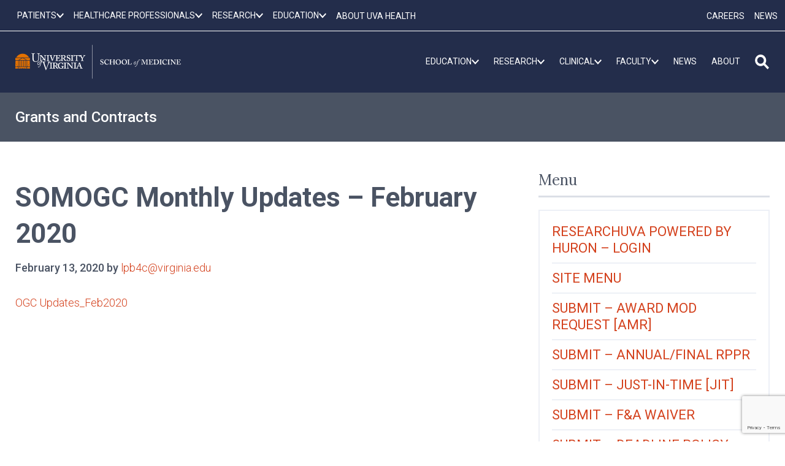

--- FILE ---
content_type: text/html; charset=utf-8
request_url: https://www.google.com/recaptcha/api2/anchor?ar=1&k=6LebeGYrAAAAAP5BASaCDpdLeg5wBa6YY3ZS7nZh&co=aHR0cHM6Ly9tZWQudmlyZ2luaWEuZWR1OjQ0Mw..&hl=en&v=N67nZn4AqZkNcbeMu4prBgzg&size=invisible&anchor-ms=20000&execute-ms=30000&cb=ddyqz898oax6
body_size: 48725
content:
<!DOCTYPE HTML><html dir="ltr" lang="en"><head><meta http-equiv="Content-Type" content="text/html; charset=UTF-8">
<meta http-equiv="X-UA-Compatible" content="IE=edge">
<title>reCAPTCHA</title>
<style type="text/css">
/* cyrillic-ext */
@font-face {
  font-family: 'Roboto';
  font-style: normal;
  font-weight: 400;
  font-stretch: 100%;
  src: url(//fonts.gstatic.com/s/roboto/v48/KFO7CnqEu92Fr1ME7kSn66aGLdTylUAMa3GUBHMdazTgWw.woff2) format('woff2');
  unicode-range: U+0460-052F, U+1C80-1C8A, U+20B4, U+2DE0-2DFF, U+A640-A69F, U+FE2E-FE2F;
}
/* cyrillic */
@font-face {
  font-family: 'Roboto';
  font-style: normal;
  font-weight: 400;
  font-stretch: 100%;
  src: url(//fonts.gstatic.com/s/roboto/v48/KFO7CnqEu92Fr1ME7kSn66aGLdTylUAMa3iUBHMdazTgWw.woff2) format('woff2');
  unicode-range: U+0301, U+0400-045F, U+0490-0491, U+04B0-04B1, U+2116;
}
/* greek-ext */
@font-face {
  font-family: 'Roboto';
  font-style: normal;
  font-weight: 400;
  font-stretch: 100%;
  src: url(//fonts.gstatic.com/s/roboto/v48/KFO7CnqEu92Fr1ME7kSn66aGLdTylUAMa3CUBHMdazTgWw.woff2) format('woff2');
  unicode-range: U+1F00-1FFF;
}
/* greek */
@font-face {
  font-family: 'Roboto';
  font-style: normal;
  font-weight: 400;
  font-stretch: 100%;
  src: url(//fonts.gstatic.com/s/roboto/v48/KFO7CnqEu92Fr1ME7kSn66aGLdTylUAMa3-UBHMdazTgWw.woff2) format('woff2');
  unicode-range: U+0370-0377, U+037A-037F, U+0384-038A, U+038C, U+038E-03A1, U+03A3-03FF;
}
/* math */
@font-face {
  font-family: 'Roboto';
  font-style: normal;
  font-weight: 400;
  font-stretch: 100%;
  src: url(//fonts.gstatic.com/s/roboto/v48/KFO7CnqEu92Fr1ME7kSn66aGLdTylUAMawCUBHMdazTgWw.woff2) format('woff2');
  unicode-range: U+0302-0303, U+0305, U+0307-0308, U+0310, U+0312, U+0315, U+031A, U+0326-0327, U+032C, U+032F-0330, U+0332-0333, U+0338, U+033A, U+0346, U+034D, U+0391-03A1, U+03A3-03A9, U+03B1-03C9, U+03D1, U+03D5-03D6, U+03F0-03F1, U+03F4-03F5, U+2016-2017, U+2034-2038, U+203C, U+2040, U+2043, U+2047, U+2050, U+2057, U+205F, U+2070-2071, U+2074-208E, U+2090-209C, U+20D0-20DC, U+20E1, U+20E5-20EF, U+2100-2112, U+2114-2115, U+2117-2121, U+2123-214F, U+2190, U+2192, U+2194-21AE, U+21B0-21E5, U+21F1-21F2, U+21F4-2211, U+2213-2214, U+2216-22FF, U+2308-230B, U+2310, U+2319, U+231C-2321, U+2336-237A, U+237C, U+2395, U+239B-23B7, U+23D0, U+23DC-23E1, U+2474-2475, U+25AF, U+25B3, U+25B7, U+25BD, U+25C1, U+25CA, U+25CC, U+25FB, U+266D-266F, U+27C0-27FF, U+2900-2AFF, U+2B0E-2B11, U+2B30-2B4C, U+2BFE, U+3030, U+FF5B, U+FF5D, U+1D400-1D7FF, U+1EE00-1EEFF;
}
/* symbols */
@font-face {
  font-family: 'Roboto';
  font-style: normal;
  font-weight: 400;
  font-stretch: 100%;
  src: url(//fonts.gstatic.com/s/roboto/v48/KFO7CnqEu92Fr1ME7kSn66aGLdTylUAMaxKUBHMdazTgWw.woff2) format('woff2');
  unicode-range: U+0001-000C, U+000E-001F, U+007F-009F, U+20DD-20E0, U+20E2-20E4, U+2150-218F, U+2190, U+2192, U+2194-2199, U+21AF, U+21E6-21F0, U+21F3, U+2218-2219, U+2299, U+22C4-22C6, U+2300-243F, U+2440-244A, U+2460-24FF, U+25A0-27BF, U+2800-28FF, U+2921-2922, U+2981, U+29BF, U+29EB, U+2B00-2BFF, U+4DC0-4DFF, U+FFF9-FFFB, U+10140-1018E, U+10190-1019C, U+101A0, U+101D0-101FD, U+102E0-102FB, U+10E60-10E7E, U+1D2C0-1D2D3, U+1D2E0-1D37F, U+1F000-1F0FF, U+1F100-1F1AD, U+1F1E6-1F1FF, U+1F30D-1F30F, U+1F315, U+1F31C, U+1F31E, U+1F320-1F32C, U+1F336, U+1F378, U+1F37D, U+1F382, U+1F393-1F39F, U+1F3A7-1F3A8, U+1F3AC-1F3AF, U+1F3C2, U+1F3C4-1F3C6, U+1F3CA-1F3CE, U+1F3D4-1F3E0, U+1F3ED, U+1F3F1-1F3F3, U+1F3F5-1F3F7, U+1F408, U+1F415, U+1F41F, U+1F426, U+1F43F, U+1F441-1F442, U+1F444, U+1F446-1F449, U+1F44C-1F44E, U+1F453, U+1F46A, U+1F47D, U+1F4A3, U+1F4B0, U+1F4B3, U+1F4B9, U+1F4BB, U+1F4BF, U+1F4C8-1F4CB, U+1F4D6, U+1F4DA, U+1F4DF, U+1F4E3-1F4E6, U+1F4EA-1F4ED, U+1F4F7, U+1F4F9-1F4FB, U+1F4FD-1F4FE, U+1F503, U+1F507-1F50B, U+1F50D, U+1F512-1F513, U+1F53E-1F54A, U+1F54F-1F5FA, U+1F610, U+1F650-1F67F, U+1F687, U+1F68D, U+1F691, U+1F694, U+1F698, U+1F6AD, U+1F6B2, U+1F6B9-1F6BA, U+1F6BC, U+1F6C6-1F6CF, U+1F6D3-1F6D7, U+1F6E0-1F6EA, U+1F6F0-1F6F3, U+1F6F7-1F6FC, U+1F700-1F7FF, U+1F800-1F80B, U+1F810-1F847, U+1F850-1F859, U+1F860-1F887, U+1F890-1F8AD, U+1F8B0-1F8BB, U+1F8C0-1F8C1, U+1F900-1F90B, U+1F93B, U+1F946, U+1F984, U+1F996, U+1F9E9, U+1FA00-1FA6F, U+1FA70-1FA7C, U+1FA80-1FA89, U+1FA8F-1FAC6, U+1FACE-1FADC, U+1FADF-1FAE9, U+1FAF0-1FAF8, U+1FB00-1FBFF;
}
/* vietnamese */
@font-face {
  font-family: 'Roboto';
  font-style: normal;
  font-weight: 400;
  font-stretch: 100%;
  src: url(//fonts.gstatic.com/s/roboto/v48/KFO7CnqEu92Fr1ME7kSn66aGLdTylUAMa3OUBHMdazTgWw.woff2) format('woff2');
  unicode-range: U+0102-0103, U+0110-0111, U+0128-0129, U+0168-0169, U+01A0-01A1, U+01AF-01B0, U+0300-0301, U+0303-0304, U+0308-0309, U+0323, U+0329, U+1EA0-1EF9, U+20AB;
}
/* latin-ext */
@font-face {
  font-family: 'Roboto';
  font-style: normal;
  font-weight: 400;
  font-stretch: 100%;
  src: url(//fonts.gstatic.com/s/roboto/v48/KFO7CnqEu92Fr1ME7kSn66aGLdTylUAMa3KUBHMdazTgWw.woff2) format('woff2');
  unicode-range: U+0100-02BA, U+02BD-02C5, U+02C7-02CC, U+02CE-02D7, U+02DD-02FF, U+0304, U+0308, U+0329, U+1D00-1DBF, U+1E00-1E9F, U+1EF2-1EFF, U+2020, U+20A0-20AB, U+20AD-20C0, U+2113, U+2C60-2C7F, U+A720-A7FF;
}
/* latin */
@font-face {
  font-family: 'Roboto';
  font-style: normal;
  font-weight: 400;
  font-stretch: 100%;
  src: url(//fonts.gstatic.com/s/roboto/v48/KFO7CnqEu92Fr1ME7kSn66aGLdTylUAMa3yUBHMdazQ.woff2) format('woff2');
  unicode-range: U+0000-00FF, U+0131, U+0152-0153, U+02BB-02BC, U+02C6, U+02DA, U+02DC, U+0304, U+0308, U+0329, U+2000-206F, U+20AC, U+2122, U+2191, U+2193, U+2212, U+2215, U+FEFF, U+FFFD;
}
/* cyrillic-ext */
@font-face {
  font-family: 'Roboto';
  font-style: normal;
  font-weight: 500;
  font-stretch: 100%;
  src: url(//fonts.gstatic.com/s/roboto/v48/KFO7CnqEu92Fr1ME7kSn66aGLdTylUAMa3GUBHMdazTgWw.woff2) format('woff2');
  unicode-range: U+0460-052F, U+1C80-1C8A, U+20B4, U+2DE0-2DFF, U+A640-A69F, U+FE2E-FE2F;
}
/* cyrillic */
@font-face {
  font-family: 'Roboto';
  font-style: normal;
  font-weight: 500;
  font-stretch: 100%;
  src: url(//fonts.gstatic.com/s/roboto/v48/KFO7CnqEu92Fr1ME7kSn66aGLdTylUAMa3iUBHMdazTgWw.woff2) format('woff2');
  unicode-range: U+0301, U+0400-045F, U+0490-0491, U+04B0-04B1, U+2116;
}
/* greek-ext */
@font-face {
  font-family: 'Roboto';
  font-style: normal;
  font-weight: 500;
  font-stretch: 100%;
  src: url(//fonts.gstatic.com/s/roboto/v48/KFO7CnqEu92Fr1ME7kSn66aGLdTylUAMa3CUBHMdazTgWw.woff2) format('woff2');
  unicode-range: U+1F00-1FFF;
}
/* greek */
@font-face {
  font-family: 'Roboto';
  font-style: normal;
  font-weight: 500;
  font-stretch: 100%;
  src: url(//fonts.gstatic.com/s/roboto/v48/KFO7CnqEu92Fr1ME7kSn66aGLdTylUAMa3-UBHMdazTgWw.woff2) format('woff2');
  unicode-range: U+0370-0377, U+037A-037F, U+0384-038A, U+038C, U+038E-03A1, U+03A3-03FF;
}
/* math */
@font-face {
  font-family: 'Roboto';
  font-style: normal;
  font-weight: 500;
  font-stretch: 100%;
  src: url(//fonts.gstatic.com/s/roboto/v48/KFO7CnqEu92Fr1ME7kSn66aGLdTylUAMawCUBHMdazTgWw.woff2) format('woff2');
  unicode-range: U+0302-0303, U+0305, U+0307-0308, U+0310, U+0312, U+0315, U+031A, U+0326-0327, U+032C, U+032F-0330, U+0332-0333, U+0338, U+033A, U+0346, U+034D, U+0391-03A1, U+03A3-03A9, U+03B1-03C9, U+03D1, U+03D5-03D6, U+03F0-03F1, U+03F4-03F5, U+2016-2017, U+2034-2038, U+203C, U+2040, U+2043, U+2047, U+2050, U+2057, U+205F, U+2070-2071, U+2074-208E, U+2090-209C, U+20D0-20DC, U+20E1, U+20E5-20EF, U+2100-2112, U+2114-2115, U+2117-2121, U+2123-214F, U+2190, U+2192, U+2194-21AE, U+21B0-21E5, U+21F1-21F2, U+21F4-2211, U+2213-2214, U+2216-22FF, U+2308-230B, U+2310, U+2319, U+231C-2321, U+2336-237A, U+237C, U+2395, U+239B-23B7, U+23D0, U+23DC-23E1, U+2474-2475, U+25AF, U+25B3, U+25B7, U+25BD, U+25C1, U+25CA, U+25CC, U+25FB, U+266D-266F, U+27C0-27FF, U+2900-2AFF, U+2B0E-2B11, U+2B30-2B4C, U+2BFE, U+3030, U+FF5B, U+FF5D, U+1D400-1D7FF, U+1EE00-1EEFF;
}
/* symbols */
@font-face {
  font-family: 'Roboto';
  font-style: normal;
  font-weight: 500;
  font-stretch: 100%;
  src: url(//fonts.gstatic.com/s/roboto/v48/KFO7CnqEu92Fr1ME7kSn66aGLdTylUAMaxKUBHMdazTgWw.woff2) format('woff2');
  unicode-range: U+0001-000C, U+000E-001F, U+007F-009F, U+20DD-20E0, U+20E2-20E4, U+2150-218F, U+2190, U+2192, U+2194-2199, U+21AF, U+21E6-21F0, U+21F3, U+2218-2219, U+2299, U+22C4-22C6, U+2300-243F, U+2440-244A, U+2460-24FF, U+25A0-27BF, U+2800-28FF, U+2921-2922, U+2981, U+29BF, U+29EB, U+2B00-2BFF, U+4DC0-4DFF, U+FFF9-FFFB, U+10140-1018E, U+10190-1019C, U+101A0, U+101D0-101FD, U+102E0-102FB, U+10E60-10E7E, U+1D2C0-1D2D3, U+1D2E0-1D37F, U+1F000-1F0FF, U+1F100-1F1AD, U+1F1E6-1F1FF, U+1F30D-1F30F, U+1F315, U+1F31C, U+1F31E, U+1F320-1F32C, U+1F336, U+1F378, U+1F37D, U+1F382, U+1F393-1F39F, U+1F3A7-1F3A8, U+1F3AC-1F3AF, U+1F3C2, U+1F3C4-1F3C6, U+1F3CA-1F3CE, U+1F3D4-1F3E0, U+1F3ED, U+1F3F1-1F3F3, U+1F3F5-1F3F7, U+1F408, U+1F415, U+1F41F, U+1F426, U+1F43F, U+1F441-1F442, U+1F444, U+1F446-1F449, U+1F44C-1F44E, U+1F453, U+1F46A, U+1F47D, U+1F4A3, U+1F4B0, U+1F4B3, U+1F4B9, U+1F4BB, U+1F4BF, U+1F4C8-1F4CB, U+1F4D6, U+1F4DA, U+1F4DF, U+1F4E3-1F4E6, U+1F4EA-1F4ED, U+1F4F7, U+1F4F9-1F4FB, U+1F4FD-1F4FE, U+1F503, U+1F507-1F50B, U+1F50D, U+1F512-1F513, U+1F53E-1F54A, U+1F54F-1F5FA, U+1F610, U+1F650-1F67F, U+1F687, U+1F68D, U+1F691, U+1F694, U+1F698, U+1F6AD, U+1F6B2, U+1F6B9-1F6BA, U+1F6BC, U+1F6C6-1F6CF, U+1F6D3-1F6D7, U+1F6E0-1F6EA, U+1F6F0-1F6F3, U+1F6F7-1F6FC, U+1F700-1F7FF, U+1F800-1F80B, U+1F810-1F847, U+1F850-1F859, U+1F860-1F887, U+1F890-1F8AD, U+1F8B0-1F8BB, U+1F8C0-1F8C1, U+1F900-1F90B, U+1F93B, U+1F946, U+1F984, U+1F996, U+1F9E9, U+1FA00-1FA6F, U+1FA70-1FA7C, U+1FA80-1FA89, U+1FA8F-1FAC6, U+1FACE-1FADC, U+1FADF-1FAE9, U+1FAF0-1FAF8, U+1FB00-1FBFF;
}
/* vietnamese */
@font-face {
  font-family: 'Roboto';
  font-style: normal;
  font-weight: 500;
  font-stretch: 100%;
  src: url(//fonts.gstatic.com/s/roboto/v48/KFO7CnqEu92Fr1ME7kSn66aGLdTylUAMa3OUBHMdazTgWw.woff2) format('woff2');
  unicode-range: U+0102-0103, U+0110-0111, U+0128-0129, U+0168-0169, U+01A0-01A1, U+01AF-01B0, U+0300-0301, U+0303-0304, U+0308-0309, U+0323, U+0329, U+1EA0-1EF9, U+20AB;
}
/* latin-ext */
@font-face {
  font-family: 'Roboto';
  font-style: normal;
  font-weight: 500;
  font-stretch: 100%;
  src: url(//fonts.gstatic.com/s/roboto/v48/KFO7CnqEu92Fr1ME7kSn66aGLdTylUAMa3KUBHMdazTgWw.woff2) format('woff2');
  unicode-range: U+0100-02BA, U+02BD-02C5, U+02C7-02CC, U+02CE-02D7, U+02DD-02FF, U+0304, U+0308, U+0329, U+1D00-1DBF, U+1E00-1E9F, U+1EF2-1EFF, U+2020, U+20A0-20AB, U+20AD-20C0, U+2113, U+2C60-2C7F, U+A720-A7FF;
}
/* latin */
@font-face {
  font-family: 'Roboto';
  font-style: normal;
  font-weight: 500;
  font-stretch: 100%;
  src: url(//fonts.gstatic.com/s/roboto/v48/KFO7CnqEu92Fr1ME7kSn66aGLdTylUAMa3yUBHMdazQ.woff2) format('woff2');
  unicode-range: U+0000-00FF, U+0131, U+0152-0153, U+02BB-02BC, U+02C6, U+02DA, U+02DC, U+0304, U+0308, U+0329, U+2000-206F, U+20AC, U+2122, U+2191, U+2193, U+2212, U+2215, U+FEFF, U+FFFD;
}
/* cyrillic-ext */
@font-face {
  font-family: 'Roboto';
  font-style: normal;
  font-weight: 900;
  font-stretch: 100%;
  src: url(//fonts.gstatic.com/s/roboto/v48/KFO7CnqEu92Fr1ME7kSn66aGLdTylUAMa3GUBHMdazTgWw.woff2) format('woff2');
  unicode-range: U+0460-052F, U+1C80-1C8A, U+20B4, U+2DE0-2DFF, U+A640-A69F, U+FE2E-FE2F;
}
/* cyrillic */
@font-face {
  font-family: 'Roboto';
  font-style: normal;
  font-weight: 900;
  font-stretch: 100%;
  src: url(//fonts.gstatic.com/s/roboto/v48/KFO7CnqEu92Fr1ME7kSn66aGLdTylUAMa3iUBHMdazTgWw.woff2) format('woff2');
  unicode-range: U+0301, U+0400-045F, U+0490-0491, U+04B0-04B1, U+2116;
}
/* greek-ext */
@font-face {
  font-family: 'Roboto';
  font-style: normal;
  font-weight: 900;
  font-stretch: 100%;
  src: url(//fonts.gstatic.com/s/roboto/v48/KFO7CnqEu92Fr1ME7kSn66aGLdTylUAMa3CUBHMdazTgWw.woff2) format('woff2');
  unicode-range: U+1F00-1FFF;
}
/* greek */
@font-face {
  font-family: 'Roboto';
  font-style: normal;
  font-weight: 900;
  font-stretch: 100%;
  src: url(//fonts.gstatic.com/s/roboto/v48/KFO7CnqEu92Fr1ME7kSn66aGLdTylUAMa3-UBHMdazTgWw.woff2) format('woff2');
  unicode-range: U+0370-0377, U+037A-037F, U+0384-038A, U+038C, U+038E-03A1, U+03A3-03FF;
}
/* math */
@font-face {
  font-family: 'Roboto';
  font-style: normal;
  font-weight: 900;
  font-stretch: 100%;
  src: url(//fonts.gstatic.com/s/roboto/v48/KFO7CnqEu92Fr1ME7kSn66aGLdTylUAMawCUBHMdazTgWw.woff2) format('woff2');
  unicode-range: U+0302-0303, U+0305, U+0307-0308, U+0310, U+0312, U+0315, U+031A, U+0326-0327, U+032C, U+032F-0330, U+0332-0333, U+0338, U+033A, U+0346, U+034D, U+0391-03A1, U+03A3-03A9, U+03B1-03C9, U+03D1, U+03D5-03D6, U+03F0-03F1, U+03F4-03F5, U+2016-2017, U+2034-2038, U+203C, U+2040, U+2043, U+2047, U+2050, U+2057, U+205F, U+2070-2071, U+2074-208E, U+2090-209C, U+20D0-20DC, U+20E1, U+20E5-20EF, U+2100-2112, U+2114-2115, U+2117-2121, U+2123-214F, U+2190, U+2192, U+2194-21AE, U+21B0-21E5, U+21F1-21F2, U+21F4-2211, U+2213-2214, U+2216-22FF, U+2308-230B, U+2310, U+2319, U+231C-2321, U+2336-237A, U+237C, U+2395, U+239B-23B7, U+23D0, U+23DC-23E1, U+2474-2475, U+25AF, U+25B3, U+25B7, U+25BD, U+25C1, U+25CA, U+25CC, U+25FB, U+266D-266F, U+27C0-27FF, U+2900-2AFF, U+2B0E-2B11, U+2B30-2B4C, U+2BFE, U+3030, U+FF5B, U+FF5D, U+1D400-1D7FF, U+1EE00-1EEFF;
}
/* symbols */
@font-face {
  font-family: 'Roboto';
  font-style: normal;
  font-weight: 900;
  font-stretch: 100%;
  src: url(//fonts.gstatic.com/s/roboto/v48/KFO7CnqEu92Fr1ME7kSn66aGLdTylUAMaxKUBHMdazTgWw.woff2) format('woff2');
  unicode-range: U+0001-000C, U+000E-001F, U+007F-009F, U+20DD-20E0, U+20E2-20E4, U+2150-218F, U+2190, U+2192, U+2194-2199, U+21AF, U+21E6-21F0, U+21F3, U+2218-2219, U+2299, U+22C4-22C6, U+2300-243F, U+2440-244A, U+2460-24FF, U+25A0-27BF, U+2800-28FF, U+2921-2922, U+2981, U+29BF, U+29EB, U+2B00-2BFF, U+4DC0-4DFF, U+FFF9-FFFB, U+10140-1018E, U+10190-1019C, U+101A0, U+101D0-101FD, U+102E0-102FB, U+10E60-10E7E, U+1D2C0-1D2D3, U+1D2E0-1D37F, U+1F000-1F0FF, U+1F100-1F1AD, U+1F1E6-1F1FF, U+1F30D-1F30F, U+1F315, U+1F31C, U+1F31E, U+1F320-1F32C, U+1F336, U+1F378, U+1F37D, U+1F382, U+1F393-1F39F, U+1F3A7-1F3A8, U+1F3AC-1F3AF, U+1F3C2, U+1F3C4-1F3C6, U+1F3CA-1F3CE, U+1F3D4-1F3E0, U+1F3ED, U+1F3F1-1F3F3, U+1F3F5-1F3F7, U+1F408, U+1F415, U+1F41F, U+1F426, U+1F43F, U+1F441-1F442, U+1F444, U+1F446-1F449, U+1F44C-1F44E, U+1F453, U+1F46A, U+1F47D, U+1F4A3, U+1F4B0, U+1F4B3, U+1F4B9, U+1F4BB, U+1F4BF, U+1F4C8-1F4CB, U+1F4D6, U+1F4DA, U+1F4DF, U+1F4E3-1F4E6, U+1F4EA-1F4ED, U+1F4F7, U+1F4F9-1F4FB, U+1F4FD-1F4FE, U+1F503, U+1F507-1F50B, U+1F50D, U+1F512-1F513, U+1F53E-1F54A, U+1F54F-1F5FA, U+1F610, U+1F650-1F67F, U+1F687, U+1F68D, U+1F691, U+1F694, U+1F698, U+1F6AD, U+1F6B2, U+1F6B9-1F6BA, U+1F6BC, U+1F6C6-1F6CF, U+1F6D3-1F6D7, U+1F6E0-1F6EA, U+1F6F0-1F6F3, U+1F6F7-1F6FC, U+1F700-1F7FF, U+1F800-1F80B, U+1F810-1F847, U+1F850-1F859, U+1F860-1F887, U+1F890-1F8AD, U+1F8B0-1F8BB, U+1F8C0-1F8C1, U+1F900-1F90B, U+1F93B, U+1F946, U+1F984, U+1F996, U+1F9E9, U+1FA00-1FA6F, U+1FA70-1FA7C, U+1FA80-1FA89, U+1FA8F-1FAC6, U+1FACE-1FADC, U+1FADF-1FAE9, U+1FAF0-1FAF8, U+1FB00-1FBFF;
}
/* vietnamese */
@font-face {
  font-family: 'Roboto';
  font-style: normal;
  font-weight: 900;
  font-stretch: 100%;
  src: url(//fonts.gstatic.com/s/roboto/v48/KFO7CnqEu92Fr1ME7kSn66aGLdTylUAMa3OUBHMdazTgWw.woff2) format('woff2');
  unicode-range: U+0102-0103, U+0110-0111, U+0128-0129, U+0168-0169, U+01A0-01A1, U+01AF-01B0, U+0300-0301, U+0303-0304, U+0308-0309, U+0323, U+0329, U+1EA0-1EF9, U+20AB;
}
/* latin-ext */
@font-face {
  font-family: 'Roboto';
  font-style: normal;
  font-weight: 900;
  font-stretch: 100%;
  src: url(//fonts.gstatic.com/s/roboto/v48/KFO7CnqEu92Fr1ME7kSn66aGLdTylUAMa3KUBHMdazTgWw.woff2) format('woff2');
  unicode-range: U+0100-02BA, U+02BD-02C5, U+02C7-02CC, U+02CE-02D7, U+02DD-02FF, U+0304, U+0308, U+0329, U+1D00-1DBF, U+1E00-1E9F, U+1EF2-1EFF, U+2020, U+20A0-20AB, U+20AD-20C0, U+2113, U+2C60-2C7F, U+A720-A7FF;
}
/* latin */
@font-face {
  font-family: 'Roboto';
  font-style: normal;
  font-weight: 900;
  font-stretch: 100%;
  src: url(//fonts.gstatic.com/s/roboto/v48/KFO7CnqEu92Fr1ME7kSn66aGLdTylUAMa3yUBHMdazQ.woff2) format('woff2');
  unicode-range: U+0000-00FF, U+0131, U+0152-0153, U+02BB-02BC, U+02C6, U+02DA, U+02DC, U+0304, U+0308, U+0329, U+2000-206F, U+20AC, U+2122, U+2191, U+2193, U+2212, U+2215, U+FEFF, U+FFFD;
}

</style>
<link rel="stylesheet" type="text/css" href="https://www.gstatic.com/recaptcha/releases/N67nZn4AqZkNcbeMu4prBgzg/styles__ltr.css">
<script nonce="M6Nk0AqosDfyYRaaEvaVnQ" type="text/javascript">window['__recaptcha_api'] = 'https://www.google.com/recaptcha/api2/';</script>
<script type="text/javascript" src="https://www.gstatic.com/recaptcha/releases/N67nZn4AqZkNcbeMu4prBgzg/recaptcha__en.js" nonce="M6Nk0AqosDfyYRaaEvaVnQ">
      
    </script></head>
<body><div id="rc-anchor-alert" class="rc-anchor-alert"></div>
<input type="hidden" id="recaptcha-token" value="[base64]">
<script type="text/javascript" nonce="M6Nk0AqosDfyYRaaEvaVnQ">
      recaptcha.anchor.Main.init("[\x22ainput\x22,[\x22bgdata\x22,\x22\x22,\[base64]/[base64]/[base64]/ZyhXLGgpOnEoW04sMjEsbF0sVywwKSxoKSxmYWxzZSxmYWxzZSl9Y2F0Y2goayl7RygzNTgsVyk/[base64]/[base64]/[base64]/[base64]/[base64]/[base64]/[base64]/bmV3IEJbT10oRFswXSk6dz09Mj9uZXcgQltPXShEWzBdLERbMV0pOnc9PTM/bmV3IEJbT10oRFswXSxEWzFdLERbMl0pOnc9PTQ/[base64]/[base64]/[base64]/[base64]/[base64]\\u003d\x22,\[base64]\\u003d\x22,\x22wqdZw5rDusOxw4vDicKGwrQaw6tzw5vDg8KSUQ3CjMODOcOlwrVTRcK6VBs4w4dgw5jCh8KEKxJowok7w4XClH5Kw6BYIy1DLMKBPBfClsOfworDtGzCtzUkVGwsIcKWdMO4wqXDqy1YdFPCh8OlDcOhb2p1BT9jw6/CnXU3D3o4w7rDt8OMw6pvwrjDsXY0Wwkzw5nDpSUUwoXDqMOAw688w7EgFm7CtsOGRsOyw7ssFcKsw5lYSQXDusOZRsOJWcOjRBfCg2PCiC7DsWvCtcKeGsKyCsO1EFHDhy7DuATDg8OQwovCoMKsw64AWcOsw5pZOCXDvknClkbCtkjDpQEObVXDqMOcw5HDrcK3wp/[base64]/[base64]/CvMOXJxNxIGfCq8Obw5HCglLDtMOebMKJFsOKZwzCsMK7RcOJBMKLdz7DlRofZ0DCoMOkH8K9w6PDoMK4MMOGw60Ow7ISwpzDnRxxazvDuWHCiBZVHMOwXcKTX8OyG8KuIMKZwp80w4jDmTjCjsOefMOLwqLCvX7CtcO+w5wpVlYAw6ALwp7ClzDCvg/[base64]/[base64]/wqTDhDs2w4B4w4TCoMOhB8K6w7sLXMKLw6jDtUnCi3pvT0hXN8KeUxPCtcKRw7pNawfCscKyBsOcAE5XwqVTfUVUIUE7wo9DZU8Sw74ew7t0TMO9w6NrLsO0w6/[base64]/CnyUSwqrDkQYnFcKlEl0JT8OjFnNJwqo2w5cSNx3DrV/CrsOAw7hWw5/[base64]/LsOww7vDgXg2wqPDt3FNwoloOsKcQMO6bsKbD8KDLMKVeGZyw6ZDw4vDjRh7TD0awprCpcK2NhdgwrLDv1oYwpQ3worDjyjDoCXClCrCmsOZSsO4wqB+wqY1wqsDB8Oqw7bDp0MeMcOGcHvCkHnDjMO5LATDiiccQFh3HsKBNj0UwpRwwr/DqitOw6bDvcKtw4nCii9jJcKmwo/DscOMwrZDw7oWD2IVXCHCslnDjy7DunrCl8K5H8Omwr/DkDDCpFQ8w5ITJcKRMALCjsOdwqHDj8KhDMOAayBbw6p2wooOwr5xw4Q7FMKGUzMjORZbYsO4OXPCoMK2w4JpwpfDuipkw64VwosmwrVrfG1pK0caD8OgUBzClk/DicO4XUxJwqXDv8Orw68wwpLDqmMuYysbw4PCv8KUMMO6GMK3w4RMZXTCiT/CskJxwp9UPsKkw4HDmMKnB8KBXULDscOYb8ObBMK0P3fCncOaw4rCgTbDmyVpwqw2TMKIwqw1w4fCqMOBDjDCj8OEwp8nCjBxw4cBSzFjw5JjRsO5wp3Dt8OjTXYZLADDmsKww4/Don7Ck8OrcMKXBErDnsKKE0bCnhhsEA9WacKmwp3DssKLwp/Dkj84L8KBGHzCvEc1wqZcwpDCqcKWJyt8FsKESMOMWy/Coy3DqcO+DWhSTnsNwqbDv27DrSXCjjjDtMOZPsKLNsKqwr/[base64]/DtMKfwp1xwq3DqsOTw6XCuTEwHcKFwrbCicKPSsK6WybCgznDrUTDgsOiTMKpw6sDwr3DjA80wrY2w7jCuX5Gw5rDl2rCrcOiwoHDlsOsHsKDQT1Aw6HDimc7FMKpw4oMwrRewp9ODz9yDcKPw5kKDzVxwolqw7DCnFgLUMOQVwIMNVLChAfDozoFwrp/w4nCqMOnIMKGeEpddMOtYsOhwrYawoVvA0PDgSlkNMKQf27CmxbDlMO2wpAfUcKvd8Orwq5kwrFUw4jDjDkEw5YKwolZfsOqbXVxw4/DgMK1PUvDg8Ofw79Nwp58wqkzUmXDs1zDoE/DiSFwB1wmVsKhNsOPwrYmPUbDi8K9w77DtcKCIVXDj2jCisOvHMOiGQDCmMO9w4QIw6MfwrjDkWsDwq/Dg07Cu8KGwph/[base64]/DrzAOCsOKwqXCuMO8woLCvMOYCGXDhcK0w5Yaw6zDjUHCrh85wrzDmls8wrbCmMO3Y8OKwpzDnsKfDS8IwrDCglIRB8OdwrUqbsOZw7c4SiwuAsKTCcKpc2XDuQlZwqdUw6nDlcK8woAqEsOyw6fCt8OmwrPChGnDs34xwrDCnMOCwo3DtcOuScK/[base64]/DtMOOw5XDo8K7wqDCi8OGdX0BDRoFdnVXJHDDv8OWwqwnw7h/PMKSTsOOw5nCkcO+NcO9wrDCh3wPAcKbBG/ClW0Pw7jDojbDq2gwQMOUwoICw5fCikNicTHCl8Kow681VsKDw6bDlcOeVsKiwpwJYj/[base64]/CjcKKwoB8OyLCisORdkjDtlzCh8Kew58mNMOBwr/DgMKVfsOzRgfDq8ONw4A5wovCucOOw5zDnEzDgVYPw4pWwoY9w5vDmMODwofCpcKaeMKLGMKvwqlkwp/DrsO3woJ0w73CmglrEMK7TMOoRVnDrsK4OzjCtsK0w5Eww45CwpBqBcOMN8KYw4E/w73Ct13DrMKzwq3ClsOjODY6w6hTRMOeWMOMR8OAWcK5enzCjUAdwq/DkcOvworCiHBCWMK/UWY1fcOIw6VNwp92KR7DuDFCw6hbw5fCk8KMw5kxEMOowo/CicO0J23DoMO8wp8ww4INw7EWBsO3w7VlwoEsLznDmk3CkMKvw7gLw7gUw7vCpsKwI8KPcQXDo8OdGcOQMGXCjcO4ASDDtkh8WwTDniPDlVNEb8OEE8K0woHDsMK+Q8KWwpwuw7cuFW8qwqcUw7LCncOhUMKrw5MywqgcMMK3wqfCgcOywpk3E8OIw4ZEwo/CsWzCg8O1w5/[base64]/[base64]/DuHhnwp/[base64]/wozCk8ObHMK1wpPCvsKyKcOvV8OERjrCl8OxJVfCk8OIIVY0w6NEVzI7w6gGw5Uff8OUwqkpwpXCscKPwoFmNRbCrgteF1LCpX7DpMKywpHDm8KIJcK5wq3DoFdKw6xsRsKCw5B3eX3Dp8KSWcK/[base64]/[base64]/[base64]/ChQ3DnMOZwpXChRRhZw41w6jDpyrChkgTM1Nhw5nDsRU+XDB/M8OZbcOPJA7DkcKfXsOUw68mOlJJwpzCnsO2KcKWLyI0OsOOw43CnQrCnnU6wrbDu8OJwoTCrcOtwpjCscKgwrs/[base64]/[base64]/DgR4vwrHCkBIEw73CnBl2wq99OBTCgELDicKxwpzCgsKWwpYJw4PCm8KpAFzDp8KvUcKkwphZwrYyw4/Cvx4Gw7oqwrrDqiJmwrDDpsOfwohuaAbDrF4hw4bDlUfDuT7CkMOUBsKDXsKgworDu8KmwrnCjcKZIsKTwr/[base64]/GcKSw5vCtyvDnMKVwqx9UMKkD1kfw57DvWbDiBrChF3Cj8OTwrZsW8OkwoHCqMKefMKVw6Npw7bCsWTDoMK4KMKGwq8hw4Zce2pNwq/ChcOpExJFwo49wpXCintHw7wvFyArw6Mhw4TCkcOTOVsAaADDqsOkwoxvWsKfwq/DkMO1FsKXYsOTFsKYFzHCocKfworDgMKpBzEERX3CuVpHwovCsC3CmcOZOMKTPcOnTRpkf8KCw7LDksOdw6kJNcOkVsOEfcOJBcKCwrRlwqITwq/Dkk0MwpvDq319wrXCmBpDw5LDoVhUX2J/RMKzw6AQHsOXJMOqbcKFXcO9TTAywopkEQjDjcO8wp3DtkrCqE4+w4JcP8OXC8KRw67DmF1GUcO4w4LCqxlOw6/[base64]/wojCpE7DvsO3PDIkZsK7LEFNBRZlTjHDk2Qbw7vCsTVRJMKKTsOwwofDgw7CjGA+w5RobcODVHFwwo4jLlzDucOyw5VMwpVBS0XDtHIAK8KIw49SGMOyHHfCmMKIwqnDkSLDk8OiwpgMw7pqRsOKa8KQw7rDssKzfxrCjcOWw5fCq8ODNSTCiXnDuSVHwps/wq3CjsOHaVTDjDTCtsOwChbCh8OTwox1BcOJw60Lw6YtIxImdcKQGljCpcOjw4BFw5XCgMKqw7EOHyzDuB7CnygowqYgwoAlaSF+w4INSm/DsFAXw7TDmcOOSzxKw5N/wo0lw4fDgjzCnWXDl8Okw4XDsMKeBzdBQ8KNwr/DqgLDmxRFF8O4HsKyw7JOP8K4wpHCgcO7w6XDuMOzFFB8MjjClgXDtsKPwovCsycuw4XCtsOsCXnCgMK2BsKtGcOcwpbDkCPClH9jZlTConA8wr/CtyklVcKzDsK6SH/DiE3Cq0MIbMObEsO+wp/CsGIyw7zCk8Oiw7p9CCLDhHxMPyDDijYUwpDDslrCrWPCvwdNw5t3woTCvn9LYEkKbsKzPXYmVMO4wpgtwoQyw5QVwr4JaTLDrDN4A8Ooc8KJw4XCmsKQw5nCrWNiU8O8w5gJTcO3JmQ4VHgOwoE4wrZtwr/DicKBIcKFw6nDjcOSHUBMEgnDv8OfwqR1w5J6wqDChwrCqMKFwppawrDChyLChMKdS0EFCmPCmMOJWhRMw7/DplXCtsO6w5JSN2QMwqYSO8KCa8Kvw7Qqwp9hRsKtw7rClsOzM8K4wpRTHznDlXVcGcKacgTCu34uw4DChn8Sw5ZcOsOKd0bCo3jDocOLfm/DnlAmw49bVsK2VcKeXU4qamLCt0nCuMKqT1zCrkTDvWp9IcKww44+w4rClsKdCgtNOUApHcOuw7zDvsOkwprDinA/[base64]/[base64]/J000RXDDn8KXVxsKY8KEJsKAM8Kmw5vCp8OtQ8Kzc8KUwrAlT0zCkcO4wovCrcO+wpURwoPCiQpVO8OzPi/DgsOBZy4Rwr9BwrVwLcOjw6A6w5N4wovDhGTDusKiecKKwqNWw7pFw4/ConQEw5nCs3/ChMOLwpl4UyUswqjDqWMDw75yasK9w6bCj1JkwoXDmMK7GcKkITTCvQzCi0VswopYwpAjT8O5fH97wozChMOKwrnDi8OEwpvCncOjNcKqasKuwpjCssKDwqPCrMKZbMO5wrsIwqdGV8OQwrDCj8Ksw53Dq8K7woHDrixLw4/DqmESPnXCsmvDvF44w7vCo8KqR8Odw6DClcOMw7YNAkPCnVnDosK6wo/[base64]/DoHjDn8KMakHDp8OVLcOBw6/[base64]/DkmwXCWAQMMOdwrgweMKCw7AyVnDDvsKDY0nDrcOmw6hKw7PDvcOyw69OQQ8vw6XCkhVaw6NEcgscw77Dk8Kjw4/[base64]/DsQnCuMO9wqbCg2cVwqJYwoHCgMOUeMKkQsO9QVQVCBkffsK6wpMNw7UCfUk6VMOBPncUPz3CsjhbdcOIKlQCW8KsM1vCpHDDlVgZwpVnwo/Dl8K+w4dlwqTDhQU4EAJ5wr3CscOdw6zChmfClH3DqMOIw7Rew6TCkl9SwojCmVzDu8K0woLDu3ouwqI1w5V7w67Dsl/[base64]/CuMKywrpnYD7DhCF+TcOcwo7CqsKow4HDgMKrw4zCqcKmcMOdTljDr8Ofwr5CVlBqP8KSY3XCs8ODwq7DnsOJSsKbwpPDo23DgMKkwobDsm0pw6fCqMKlAMOQFsKMdHhoCsKLaDh8AhnDojZ/w6QHORd2GsKLwpvDsHPDqXjDpsOnV8OYX8KxwrHChMKRw6rCq3YWwq9Swqx2ESQwwp3Dj8KNFXBrWsO/wox1X8KJwrXDsh7DgMKiSMKoTMK/QMKOSMKaw596wplTw48yw40kwqsLWxTDry7Ch1trw64Dw5AmBAfCnMKtwrrCisKlFmbDhRnDjsO/wpTCtChHw5LDv8K6ZcK9FsKDw6/Ds0ARw5XDolDCq8OuwrTDisO5OsOnBloYwoHCtVNuwqovw7RGGWRrSF3Dq8K2wqFTcG51wr/Cpw/Dt2DDjxhmFGBsCCMCwqVRw4/[base64]/wqzCoMO8B0TDoQMCw6xofCd/cmrCqMOcRDEvw7JqwpEIUjt1Slcow4rDiMKvwrtJwqQMAExQVMKMIzpyHsOpwr/CicKmSsOUY8Ovw5jCmMKyKMOZPsKRw44ZwpoywoHCvsKFw48TwrZEw7HDtcKcHcKBaMK5d2nDk8Kfw4AjBH3CgsO/GW/DjyfDrijCiVMQVXXCjVfDm2l7DHBbccKeQsOpw4RRKUvDvVhxAcKjLSF0woZEw7PDpMK1ccKnwqLDscOcw6VSwrgZCMODAXDDg8O7TsOjw7jDtxbCkMOjwoQyHcOqKTXCk8OfGWdiTcOnw6XCgATDmMObH2MfwprDpnPCg8OXwqzDlcOYfhDDusKbwrDCuUbChncqw5/DnMK2wowHw5UvwpLCrsKVwrjDqHrDicKQwoDDtFd7wrY4w4krw53Cq8KgQcKDwo9zCcO6asKZTDnCucKUwpQtw7jCsBvDmxYaRkvCm0EIwpnDlxQ6bi/[base64]/DnUhjTgkIUsO1w4Ujwq/[base64]/wp0Gwo3DnnsPZMOtZsOjP8KNIQbCssKQLx7CqcKLw5rCr0bCik4oUcOMwqzCggQ2Kwd9wojDrMOWw4QIwpQbwpXCtCEww5zClsOZw7U/[base64]/CnsO7wr/CnBrCusKPw5LDt8KsZh9CRhvCqyfCu8KyPSLDrBzDg1XDhcOPw5oBw5tyw43Dj8Ktw4fCvcO+IEDDrsOTw6BBOV9qw553Z8OzEcKxe8KAwpQIwqDChsOuw7JVTsKFwqfDsn86wpbDj8OJbMK0wrMFdcOVbMKaJMO1YcOKw5vDtVLDs8KUNcKCBRTCtQ/[base64]/[base64]/V8O3c0pzwpfCrirDucKEw58Vdx8yWlbDp2DCliFMwrvDpxHDlsOTb2LDmsKJb2TDksKwIXgUw5DDuMO1w7DDuMOqIkNZQcKJw5pICVR7wr99JMKJVsKlw6NvWsKcDR1jdMOIJ8KIw7HDosOAwocIT8KXKj3ClMOiPxjCisKvwpXCnWnCvsOOLFhCJ8OXw7jDsCoPw4/CscOje8Okw51HDcKOTUnChcKnwqbCuQXCmBQtwr0afV1ywo3CuSlOw5lTwrnCisKkw6nDrcOaLkofwoNyw6NHGcKqO0TCm1LDlQMbw5rCrMKxPcKpeVZMwq1UwqvDvz4/[base64]/[base64]/CoMOzwpsEwqw7wqLDvk/[base64]/CiGgtwqtsTG/ChBjDojHDqsOJw5rCvDBADcOqwqjDqMOUGBo/VUZJwqE+esOiwqTCoFpawqZoRjE6w6ZTwoTCoWAFbh1Mw44EVMOKGcKYwqjDqMK7w5t8w4nCtg/[base64]/wrfDhMOwWwUdB8KDP1TCmRHCr8KGc8OrKm/[base64]/CnCR3w4w6wofDhU9sPMKtOMOfBDrCkWxBdsOMwrhhwoXChzhSwqZ4wpMafcK5w61kwonDp8KFwoE0Y0/[base64]/[base64]/CrmN2woDDkcOHw63CucOTw4lLUcOdRHA6U8KYS3dvFj5iw4fDiRR4w6pvwoZTw6jDr1pQwpbCvBRvwrlAwoFmU3zDjcKywoVLw4dTIz0bw6kjw5fCusKlMyJRVU7DsVrDlMOSwrDDqHpRw5gswoTCsBXDqMK4w6rCtUZ7w5kjw4khcsKCwqXCrwLDqFNpRF9Zwq/ChSnDnSzCgAp5wrTCpBHCsEYBw7Ahw7LDggXCv8KmRsKwwpXDisOyw4kTCWIpw7Nna8Oqwp/[base64]/CqcOMw5nCuVXCu8K3w6HCosKuw5xwGyNKK8OJwp5EwotcBMK5AikUdcK0GULDmMKzCcKtw5TCnWHCiEt5Sk8jwr3DtgEZVXLCgMK8L3XDssOzwopRAX3DuT/Di8Kgwosrw67Dp8KJPTnCn8KDwqRXUMORwq3DoMKZaQoPaynDmHNXw49cfsOkDsOWwowWwpQdw4LCrsOlJcKTw4ZFwq7CtcO1wpssw6fCv3bDqMOhOlE2wo3CrlIiCsKyfMOTwqTCmsOiwr/DlErCoMKBc0sQw6DDoH3Cin7Dvl3DlcK8wqEAw5fDhsOPwoEKbyZIWcKhSkhUwqnCgTMqY18iV8OIb8ONwp/DsAIRwpzDuQ4/wrnDkMOBwoYGwrLCkHDDmC3CpsO5EsK6EcOww6cWwr92wqnCkMOmZEVKdDPCksOewoBdw4nDsDMzw75bAcKZwqLCmsKlFcK8wqnCk8KMw5Uew7RZOF1Lw5AeB0vChQ/DrcO5Eg7CvmbDkUBiH8Oxwr7Dnj4RwovCt8KHL0ktw6rDrcODf8KALizDjl3CkhQvwpZsYBXCq8O2w5IPUmzDrjrDnMOyLwbDj8K7Dz5eA8KxPDw3wq/[base64]/Do8O+w4vCpsOwdsOzwqbCpsOjWcOJBMK+FsOMw4lzeMODEMOGw6nCjMKRwroWw7YYwptKwoQ8w6HDisKawovCpsKaWTgkESt3Q3BZwoQAw5rDlMOjwq/ChEXCtMOObTZkwpFWcVIfw7QNUW7DixvClw0Kw4p0w5UCwrlkw6UYw73DiQVILMKvw67DiHxqw7TCkzbDi8OMT8KZw7PDosKowq3CgMOJwrDCpQ/DkAsmw5XCo3IrIMOnw697wrvChQnDpcKiV8OSwoPDsMOUGsO3wpZeHx3DvcO8GlBUYEg4IVJvb1LDsMORBikLw5Mcw69PZ0R+wobDrMKaQUpaMcKLHxweWRFaVcOaVMOuU8KwJMKzwpkVw6pWwqU2wog8w7F/RxE0HXZ5wqJKcx3Dr8Kiw5ZswprDuEbDtTrCgsOjw6vCgD7CkcOhYMOCw5EpwrnCqG49DFZhO8KnETEAEsOBMMK7YSHCmzjDqcKUFxhkwokWw5Z/[base64]/Bz/CsTDCgCjDkCUPRsKTeQ3CmcKowolSwrcwVcKwwqLCjTbDtMOfCkTCjHg9DsOjXcKCJEDDkAXDtlzCl1hIWsK5wrrCqRIQESZ5SBxucEBEw60sLCLDnEzDtcKJw6/CtDwCS3LDshk+Dm/CjsO5w4Y3RMKTfWcUw7hnUnYuwoHDpcKaw6rCqVlXwppKRhUgwqhAwpvCmBxYwqZJG8Khw57Cn8Ocwrxkw7FNF8KYwpjCosKbZsO0wozDtiLDnQrDncKZwpnDvTJvbSRaw5zCjS3DtMOXUB/CrHtFw7jDhFvCuglKwpdkwqDDmMOWwqBCwrTDtBHCocOzwo4WNytsw6oMBsKuw67CqU7DmW3CtSLCqcOYw5VQwqXDuMKBwpvCnT5nZMOgwo/DosKmwpQ8CHXDqMOjwpENXMKEw4nDmMO/wqPDg8KYw6/DnzjDmMKLw4hBw6p9w7Q2JsO7dcKCwotuLsKpw4jCosOLw4cNQzsfYB/CsWXCl0/[base64]/DsMKAw6oswpvDq8OTYcOZOcKJRsKcbsOdwooGU8OCC3UQQ8Kfwq3CjsOawqPCrcK4w6HChMOSO3dgLmHDmsOqRjV/[base64]/ejTChsOEQsOMw5rDtcOIQGrDr20tw5DDjcKpRxPCuMOwwqLDtHnChsKkVMO2T8OqTcKBw4/DhcOGdMOIwqxdwo1DKcOAw71Gwrs0b1Vkwpp6w5bDssO0wq1qwp7Ci8Oxwrwbw7jDrXjDtMO9wrnDgV83RsKgw7vDq15iw6RTJsOvw7UiO8K2SQVZw68ERsO8ETAhw50Pw4BDwoxHSxpjDT7DhcOxXUbCrR8vw7vDqcKuw7bCsW7DknzCm8Kbwpsiw4/[base64]/DncOzw5kzbEbCjMOVFcO1woLCmcKTw5TDrznCpMKSSDjDqHXCo3PDjxtTMsOrwrHCtC3Co1skQkjDnio3w6/Dg8OQOhwfw71MwowYwpXCvMKLw7NYw6c0woXDo8KNGMOfBsKQPsK0wonCg8KowrQ8RMOVZG5uw5zCksKBdl1tB2FjaHt7w5zCpAszOCcLVybDuTzDlTXCmVw9wpXDkxcgw4jCqyXCvcOKw4AXKhYTTcO/PljDuMKxw5cKZA7ChGUvw5/[base64]/[base64]/CtsKdHQpEw53DmhkBOg/[base64]/BcO/[base64]/w5sBwqDDhMKfwptgwoNGwpDCrsOqGsOuSMKtbGlOGsOrw7vDqsO1DsK/wozDk1PDqsKKbAfDmcO9EDR/wqNYRcO2RMOJPcO/EMKuwo7DuQhSwq1cw4Ydwp0+w4PCjcKXwpXDll3Ds3XDmW5xYMOGMcKGwopnw5TDqyHDksOcesONw6sTaTUaw4oQwrM/Z8O0w4IyZwo6w6fChw4ySsKGcWzCmhZTwos/[base64]/DosK8VUhnaD4kw4rCvcOjeWHDoTNTwr4hw6bCm8OsHsKHBMK0wrwJw6tQasK/wpLCiMO+bCnCjFDDsD4pwrHDhAdUDMOkQyJUYFNPwoTCiMKwJG93bBHCtcKYwrhQw5bCmMO8fMOSZMKLw4rCjBlYFUXDsQA7wr09w77Ci8OxfhJfwq3Cu2dNw6XCo8OGPcO2VcKrSgUiw7DDpwzCj3PCpHpsf8KUw61KWyARwpN8WjfCrC8HesKTwo7CgR4tw6/CtiPCo8OtwqjDnSvDl8K6JcKXw5PCnirDqMOuwo3Dj0nCnSUEwps8wpgUDlrCvMOnw5DDqcOBVcOWBijDj8O0e2Npw5xbWGjDij/DhwoYScOmNFzDhk/DoMOWwpfCtcOEbHgLw6/DlMKuwr1Kw4Jow7jDukjCicKjw5JEw5Bgw6xzwrVwJsOrNkTDosOew7HDk8OuAcKpw7jDjH4KdcOGc0DDoGNGSsKGIcOvw5VURUFswokrw5rCtMOlWF/Dj8KfNMOPDcOHw57CsxV8WsKTwppjFDfCiBrCuxbDncKjwodYKmzCvMKqwpTDoTR3UMOkw6/DuMK/Tk7Di8OvwrJmAnc/wrgdw4XDoMKNA8Ouw53DgsKhwpkhwq92wrsWwpfDt8KPRMK5TnjDi8Oxd2QEbmvCsiQ0dTfCisORasOVwptQw4plwopbw7XCh8Krwrhcw6vCrsKHw4JGw6rDk8O4wqsDP8OpCcK7f8OFOl90FzzCrcOwIcKQw7/[base64]/dxwpLsOSNxzCvyDCtsKUwocPwoIww5t5cE9eOsKVIR/ChsKWasORDR1VSQvDqlNgwpHDt0ZlV8KDw75lwp5Dwp4qwp1LJE1IKMOoesOaw4dhwoZQw47DscO5MsK3wpZnbhlTbcK7wqwgDhAnNxgDw4LDl8OzHsKzOsO3PBnCoRnCkcOcKMKbLxlXw4/DlMKpbcOywrwAKMKRDWTCqcOmw7PCr2bCpxRxw6/[base64]/DkVvCqXXCqMKrw650HMOsD0w5aMKEM8KMLMKKKUQGNsK3woMQNCXCgcKfScK5w6EFwpNJNERzw5pDw4rDlsK/d8OVwp0Yw5TDvsKnwo/DimclW8Kmwq7Dvl/Cm8Oxw7wJwqNVwqfCncKRw5zCvjEgw4Bcwp91w6LCohrDg1J0X3d1T8KJw6cnWMO9w5TDvD3DqMOYw5BVY8K2eSPDpMKzXyVvEyMjw7hfwqUYMFvDmcOyJ1XDqMKic1AYwr42VsO/w6TClwPCvlvCihvDtsKYwoHChsOTTsKabXzDv2lUw5ZMbsO7wr0ww68uOcOBAD/DqMKQe8Klw6bDpMKnRHAZDsK5wovDgHR6wqTCiEDCn8O1P8OZMR7DigbDoBvCr8OgIFHDqBZrwo1BAAB2L8OUw4NCO8KkwrvCkFvCiyLDlcK6wqPDsB9xw4vCvTt6M8OXwpPDqS7CowZxw4/DjgEtwq/Dg8OYYsOJZ8K4w4/CkUZEdijDlWtfwqNiIQDCngshwqzCkcK7OGUxwqUfwrV7wr4Hw5AtIMO8ccOnwohGwpoiQUTDnlxkAcK7wqrCvBoMwoQuwo/CjsO/JMK5PsKtW3sLwpo8wrfCg8OsdsK8JGxXA8ONGx7DhE7DtkLDhcKuc8O5w4kEFsOtw7vDs24PwrPCpcOaacK/wpPCvFfDmVBEwpMaw587wp5iwrYFw59jS8KzU8Kyw7XDp8OhDcKrP2DDsAo7RcObwq7DssOPw6RHY8O7NcKTwoXDt8OFfUlawqHCkFTDrcOUIsO3wqnCuC/Crj1TXcOtDwRbJ8OYw515w75ewq7CtMOvPQJcwrXCjTXCvcOgVQMlw5PCiBDCtcOCwpTDkVTCoyIdExLDjxA/UcOtw6XCh07DmcO4NnvCrCNCeG8FUMO9WDjCusKmw41CwoZ7w70NGMO5wqLCtsKqw7zCqm/ChlofH8K7IsOoPn7CksKLaigycsOOXWdKPDDDkcKOwrvDhF/Dq8Khwqgiw48ewpkAwoYkT0/DmsOQO8KDTsOlBMK3HsK8wpA6w7RwWhEnd2EYw5vDj0HDozVNw7fDsMO+aCxaCFPDosOIQAN/bMKkBCfDtMKwGQFQw6QtwpTDgsKYbn3CrQrDo8KkwrvCnMKHMTvCu3XDljzCgMOxCwHDnAMefSXCkDNPw5HCucOKAAjDiwQOw6XCo8K+w73CtcKfbkVkWFZLAcKvw7kgIsOKEnRMw4okw4fDlwPDkMONw68ya2MDwqpzw5UBw4nDrg/CrMOmwrgtwpUgw73DkWdZO2TDuR/CuHBZIgoaYsKVwqF0V8OpwrbCjMKqL8O4wrjDlsOFFgwIKijDkMOqw7wSZDrDpGM1Cg4tNMO0EgPCo8Kiw7oeaSVvdRPDvMKBK8KdAsKhwrXDv8OZLG/DtW/DpBsDw7HDpMOdeSPCkRYCe0bDgDEJw4ciEMOBIgnDtRPDlsKVS0wbOHbCsz43w74eSl0BwrF1w6o7cWrDosOnw7fCtSk9T8KBIsOmUMOFXx1MNcKzbcKsw6Udw6jClxFybh/CnTIWKMKuESBPISx7BmsIWEnCpRHClTfDsjdawr4Ow64oXcKICAkqFMKxwqvCuMKIw5nCm0Jaw4xAasKVccOHdn/ChFRRw5NQMmfDkwjCgcOtw5nChkxVajLDhAVIf8OPwpJkMTdtamNVQF5KPm7CiXfCiMKqMTDDjhTDpBTCsRnDnR/DniHCmDTDm8O3CcKVAxTDicOEX1IGHxxaWz3Cm0EqSA1ObsKBw5fDkcOuZ8OKQsKUPsKRcmw4ZVddw7nChcKqFBNlw57Dn2LCvcOsw7vDukPCmGhEw45hwpo7J8KjwrrCiHU1wqjDqGPCkMKqdsOgw6gDOcKrSApYCsKsw454wqzDmz/Dn8OPw7rDpcK5w7cFw5fCvgvDg8OhKMO2w4LClcO+w4fCn23ChQB8b1/CpAsRw6kNw5/ClDPDisKdw4vDnzsnF8OQw4zCj8KMKsO4wrs/w6/Dr8Orw5bDusOZwo/[base64]/CqWXDkFbDolnCtAdkODXCncK+XcO2wobCg8K+SSFDwqPDlMOewqw+VQ4gBMKIwpo7d8O/w7Rnw4bCrMKlLFkFwrvDpxEAw6jChQVOwpZXwphcb0PCtMOPw7vCsMKIXTLCh2rCv8KUIsOhwoBnfmTDjlHDpVcAMMOew7J7ScKHFzvCmkDDnkNQw5JqLBPDh8KjwpFpwr7ClF/CiTtfGCtEGMOVASQgw6BJJcO4w7I/woRLfEg1w45Ww5TDosO/M8OCwrXCpyvDk0MtRFvDj8KCAR18w7jCvxPCncKJwr0vRS7Dh8O8KnzCgMO1BFo7csK7V8ORw6pwaXnDhsObwqHDggbCr8O/[base64]/Dsz7Di8OPesO6SCfDrMKPw7HDozJ1wrQUJRglw6wYccKwJcObw6FmOCNbwo9aJS7Cj1JETcOpVVQWTMKmw5DChgNNfsKNDMKeQMOKdSDDj3vDpcOFwo7CpcOswq/DhcOTYsKtwoY/d8KJw7EHwrnCpSk3wqFow5TDpS/Dqz8vOMKXAcOGd3pIwo0AO8KkVsOBXzxZMCzDvQnDgFbCtT3DvcO/U8O3wpDDpAtRwo4kHsKbARLCksO/[base64]/Bl0UwphicMOPUsO+ZjvDpyY7w7JZw7rDhcOkIMOmdSAXw6vCjDZxwq/DnMOnw4/Cgm8UPj3CksKGwpV4NFoVHcOUG1wyw6grw58/[base64]/ClgHDmVA9w7vCmMKZwokUdsKZw5NaMMKAwrUKM8KFwrrCrcK/dcO7O8Kxw4jCnk/DrsKdw7cKZMOQNMOtc8OCw7TCkMOAFsOsMQfDoSYHw6FUw6DCosOdH8O6WsOBJ8ORHV9eWhHClTfChsKHLSBdw4EDw7LDp2t7DCLCvkp2VcOIDcOLw4nCusOuwp3CswzCjHfDkw93w4nCsTLCpMOZwqvDpyjDrsKRwohew4RRw6Ihw6s1EjbCsgDDnk8+w5/CtSNcGMKdwrQewoojKsKfw6XCjMOkC8KfwpDDpj7Cuj/CoCjDpMO5CQg4wr1tZiELwqbDuSk9Ni7DgMKDL8KEZhPCp8OyFMOATsKyF1PDszrCrMOYWl8yfMO+KcKbwpHDn2TDuC8/wprDisO9ccOgwo7CiXPDlcKQw77DjMKHfcOpwrfCrkdDw7Z3cMK1w4HDryRJf0jCmyBrw63DncKufMOmwo/CgsK2ScOnw7FfUMKyM8K+Y8OoSEoDw4o7wpc5w5dUwoXDuDdUwoxJZ1jCqGpjwqjDkMOCMjg/eiJvRRjCl8KiwqPDrG1+w5MmTAxrAyN6wrMGDQIFPkFUK1DCkBN6w5rDtWrChcKrw5PCrl5HOm0awrPDhT/ChsKqw61fw55vw7rDncKkwqwmWC7CssKVwqp4wr9HwqXCrcKYw6rDmEV/ciJawqxDM14RQ2nDg8KDwrN8W0QVZUUsw77CikLCuD/DvTjCmHzDtMKZYxwzw6fDnF1Uw7XCncOmDBXDi8KUbcK9wqQ0XcKcw5xbFkDDr3fCj3/[base64]/DoMOZUTLDtSXDnQ7CmcOdJyPCosOaw6XCulXCmcO2wpLDlxpRw6TCqMKoJj9EwowxwqEvIxTDmn52I8KfwppEwo3Dmzdxwop9V8OgTMOvwpbCrsKbwqLCn1Umwop/wqbCl8Kwwr7DvHvDgcOEDMKvwrjCgyMRLXMRTQHDlsO3w5pjw5BYw7I9acK7f8KxwrbDphvDiQ0Pw7BMOEbDo8Kswolfb2JVfcKMwrM8fsOAaGFew70QwqFPAi/CosO0w4DCu8OObAYLw4DCksOdwovDuTbCj2zCvizDosOvwop8wr8yw4XCpEvCpTJcw6x1ThHCi8KGYjbCpsKybBzCs8O6ZsKfURrCqsKtw7/DnWE4LcOiw77CoRk8w69VwrvDrT46w4QrUyJqLcOkwpBdwoFgw7YzFmRRw68AwplCTTgxLcOvwrTDv2FDw6RxVwoac3TDv8Klw5xaY8KDBMO7M8OGAMK8wqnDlgIjw4/[base64]/Cu25vwq/Cuw8Hw5XCkULClVldW2N9Q8OWPVd7eRLDrX3DrcOjwq/CjMOeOk/Cj2zCoT89TQzCvMORwrN9w7JcwrxVw7dtKjbCoWTDisKaaMKOPsKRc2M+woXCpCoPw5vCiynCqMO9YsK7QSXCksKCwqnDusOcwokWw7HCjMKRwqbCnG48wpR+bSnDhsKTw4XDrMKFTzVbChsgw6o/XsKFw5BgG8Opw6nCssOSwozCm8Kdw70NwqvCp8ODw6Vqw6lRwqDCgxIudMK4RWUzwqXDrMOiw7RXwoB5w5vDviIsY8KjMMO+A0c8I0B3Al1nW0/[base64]/ChcKRw5geK8KKV8O6fl5gw41Qwr/[base64]/CqsKqwpsBIMOXUsOYf0nCnsKzwrzCgcKqwqfCvS8fWcKcw6HCvnMpwpHDkcOxI8K9w67CpMOrFUBzw6DDkg0pwo3Dk8KVQEhLYcO9ZWPDm8KBworCjwlGCcOJFnTCoMOgUQcDHcOhXWwQw6rCv0lSw6g2CCrCicKFwqvDs8Kfw4PDusOhQcOYw4/[base64]/CrA\\u003d\\u003d\x22],null,[\x22conf\x22,null,\x226LebeGYrAAAAAP5BASaCDpdLeg5wBa6YY3ZS7nZh\x22,0,null,null,null,1,[21,125,63,73,95,87,41,43,42,83,102,105,109,121],[7059694,441],0,null,null,null,null,0,null,0,null,700,1,null,0,\[base64]/76lBhnEnQkZnOKMAhmv8xEZ\x22,0,0,null,null,1,null,0,0,null,null,null,0],\x22https://med.virginia.edu:443\x22,null,[3,1,1],null,null,null,1,3600,[\x22https://www.google.com/intl/en/policies/privacy/\x22,\x22https://www.google.com/intl/en/policies/terms/\x22],\x22cniAhT1efuNsMZS1p5yvDVIygQ3aDtSMdMCqbYFLYPE\\u003d\x22,1,0,null,1,1769616186604,0,0,[100,28],null,[25,83,171,41,140],\x22RC-5QiN6_zE1iMlgw\x22,null,null,null,null,null,\x220dAFcWeA5iavJeWYS8DKCgfqG_fZ9UOHCncpyyi_wII_1b8DzB_k6eR7uudQlUIcr7yll8rf3jHuJQkW_hw_N5cQtmAyc-hM44eQ\x22,1769698986323]");
    </script></body></html>